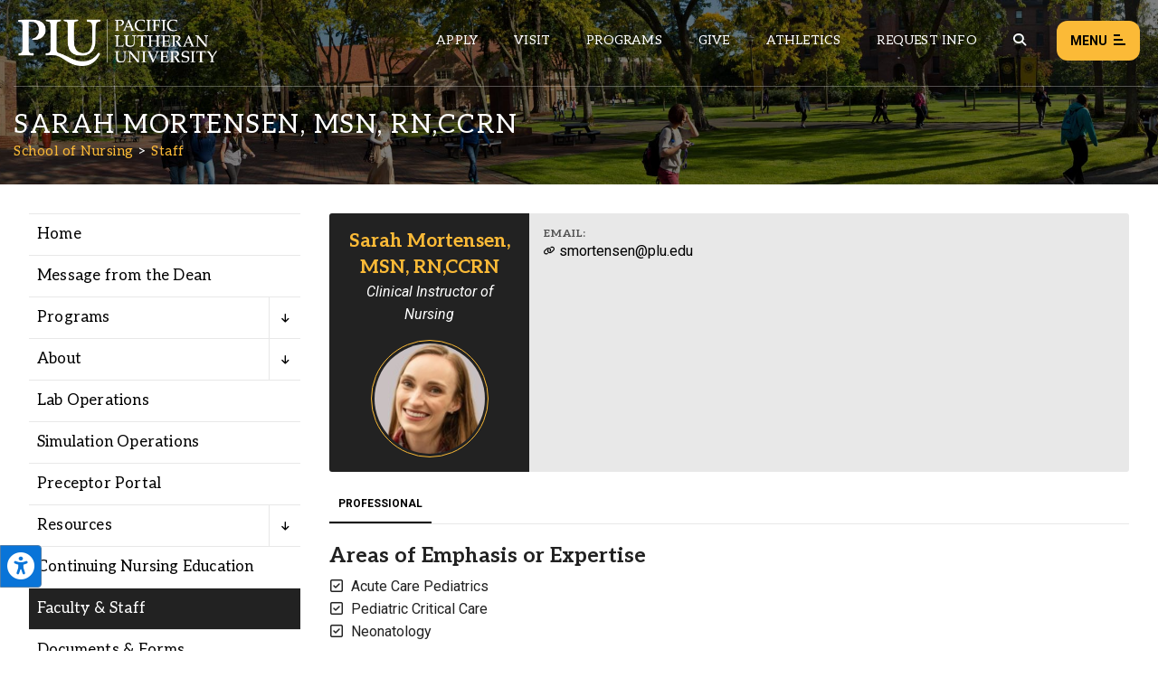

--- FILE ---
content_type: text/xml; charset=UTF-8
request_url: https://www.plu.edu/campus-safety/?feed=system-alerts&t=1768944400000
body_size: 565
content:
<?xml version="1.0" encoding="UTF-8"?>
<rss version="2.0"
	xmlns:content="http://purl.org/rss/1.0/modules/content/"
	xmlns:wfw="http://wellformedweb.org/CommentAPI/"
	xmlns:dc="http://purl.org/dc/elements/1.1/"
	xmlns:atom="http://www.w3.org/2005/Atom"
	xmlns:sy="http://purl.org/rss/1.0/modules/syndication/"
	xmlns:slash="http://purl.org/rss/1.0/modules/slash/"
	>

	<title>System Alerts | Pacific Lutheran University</title>
	<atom:link href="https://www.plu.edu/campus-safety/?feed=system-alerts&#038;t=1768944400000" rel="self" type="application/rss+xml" />
	<link>https://www.plu.edu/campus-safety</link>
	<description>PLU Campus Safety System Alerts</description>
	<lastBuildDate>Mon, 12 Jan 2026 17:38:08 +0000</lastBuildDate>
	<language>en-US</language>
	<sy:updatePeriod>hourly</sy:updatePeriod>
	<sy:updateFrequency>1</sy:updateFrequency>


<image>
	<url>https://www.plu.edu/campus-safety/wp-content/themes/plu/library/images/favicon/favicon-32px.jpg</url>
	<title>Department of Campus Safety</title>
	<link>https://www.plu.edu/campus-safety</link>
	<width>32</width>
	<height>32</height>
</image> 
	<channel>
	</channel>
</rss>


--- FILE ---
content_type: application/javascript
request_url: https://www.plu.edu/nursing/wp-content/themes/plu/library/js/global/accessibility-tools.0000000000.js?ver=6.9
body_size: 3295
content:
// VARS
var pluAccessibility_toggle = jQuery('.plu-accessibility-tools .toggle-accessibility-tools');
var pluAccessibility_backgroundDiv = jQuery('.plu-accessibility-tools-body');
var pluAccessibility_container = jQuery('.plu-accessibility-tools .tools-container');
var pluAccessibility_closeOptions = jQuery('.plu-accessibility-tools .close-tools, .plu-accessibility-tools-body');
var pluAccessibility_toolsToggleContainer = jQuery('.plu-accessibility-tools .toggle-accessibility-tools-container');
var pluAccessibility_hideToolsToggle = jQuery('.plu-accessibility-tools .toggle-tools-display');
var pluAccessibility_toolsToggleIcon = jQuery('.plu-accessibility-tools .tools-toggle-icon');
var pluAccessibilityTool = jQuery('.plu-accessibility-tools .tool');
var pluAccessibilityTool_readMetaDesc = jQuery('.plu-accessibility-tools .tool[tool-type="read-meta-desc"]');
var pluAccessibilityTool_textToSpeech = jQuery('.plu-accessibility-tools .tool[tool-type="text-to-speech"]');
var pluAccessibilityTool_largeCursor = jQuery('.plu-accessibility-tools .tool[tool-type="cursor"]');
var pluAccessibilityTool_zoomLevel = jQuery('.plu-accessibility-tools .tool[tool-type="zoom-level"]');
var pluAccessibilityTool_zoomLevelRange = jQuery('.plu-accessibility-tools .tool[tool-type="zoom-level"] .zoom-level-range');
var pluAccessibilityTool_zoomLevelRangeText = jQuery('.plu-accessibility-tools .tool[tool-type="zoom-level"] .current-zoom-level');
var pluAccessibilityTool_resetZoom = jQuery('.plu-accessibility-tools .tool[tool-type="reset-zoom"]');
var pluAccessibilityTool_disableAnimations = jQuery('.plu-accessibility-tools .tool[tool-type="disable-animations"]');
var pluAccessibilityTool_resetAllOptions = jQuery('.plu-accessibility-tools .tool[tool-type="reset-tools-status"]');

// open the toolbar
function pluAccessibility_toggleTools()
{	
	pluAccessibility_container.toggleClass('open');
	pluAccessibility_backgroundDiv.toggleClass('open');
}

// close the toolbar
function pluAccessibility_closeTools()
{	
	if ( pluAccessibility_container.hasClass('open') )
	{
		pluAccessibility_container.removeClass('open');
		pluAccessibility_backgroundDiv.removeClass('open');
	}
}

// press CTRL+U to toggle tools
function pluAccessibility_keypressToggleTools(e)
{
	var u_key = String.fromCharCode(e.which).toLowerCase() === 'u';
	var esc_key = 27;
	
	// CTRL+U
	if ( (e.metaKey || e.ctrlKey) && (u_key) )
	{
		pluAccessibility_toggleTools();
	}
	
	if ( e.keyCode == esc_key )
	{
		pluAccessibility_closeTools();
	}
}

// selected tool - add
function pluAccessibilityTool_addSelectedClass(tool)
{
	tool.addClass('selected-tool');
}

// selected tool - remove
function pluAccessibilityTool_removeSelectedClass(tool)
{
	tool.removeClass('selected-tool');
}

// selected tool - toggle
function pluAccessibilityTool_toggleSelectedClass(tool)
{
	tool.toggleClass('selected-tool');
}

// verbally read page <meta> description
function pluAccessibilityTool_audioMetaDescription()
{
	var utterance = new SpeechSynthesisUtterance(jQuery('meta[name="description"]').attr('content'));
	utterance.lang = 'en-US';
	//utterance.voice = speechSynthesis.getVoices()[0]
	speechSynthesis.speak(utterance);
	
	pluAccessibilityTool_addSelectedClass(pluAccessibilityTool_readMetaDesc);
	
	utterance.onend = function(event)
	{
		//console.log('done reading meta');
		pluAccessibilityTool_removeSelectedClass(pluAccessibilityTool_readMetaDesc);
	}
}

// verbally read the selected audio
function pluAccessibilityTool_readElement(element)
{
	var elementObject = jQuery(element);

	if(elementObject.length < 1)
	{
		return;
	}

	elementObject.addClass('text-to-speech-selected-element');
	
	var textToRead = elementObject.text();
	
	var alteredText = textToRead.replace(/(^|\W)PLU(\W|$)/g, '$1 Pea El You $2');
	var alteredText = alteredText.replace(/PLU/g, 'plu');
	
	//console.log('Read: ' + textToRead);
	//console.log('Say: ' + alteredText);
	
	var utterance = new SpeechSynthesisUtterance(alteredText);
	utterance.lang = 'en-US';
	//utterance.voice = speechSynthesis.getVoices()[0]
	speechSynthesis.speak(utterance);
	
	var playBtn = jQuery('.speech-controls.start-reading');
	var stopBtn = jQuery('.speech-controls.stop-reading');
	
	utterance.onend = function(event)
	{
		elementObject.removeClass('text-to-speech-selected-element');
		stopBtn.hide();
		playBtn.show();
	}
}

// click the little 'audio' icon to play the selected text-to-speech
function pluAccessibilityTool_clickReadElement(event)
{
	event.preventDefault();
	
	var allPlayBtns = jQuery('.speech-controls.start-reading');
	var allStopBtns = jQuery('.speech-controls.stop-reading');
	
	if ( window.speechSynthesis.speaking == true )
	{
		window.speechSynthesis.cancel();
		allPlayBtns.show();
		allStopBtns.hide();
	}
	
	var clickedElement = jQuery(event.currentTarget).parent();

	if(clickedElement.hasClass('plu-text-to-speech'))
	{
		clickedElement = clickedElement.parent();
	}

	pluAccessibilityTool_readElement(clickedElement);
	
	var _this = jQuery(this);
	var _thisStopBtn = _this.parent().find('.speech-controls.stop-reading');
	
	_this.hide();
	_thisStopBtn.show();
}

// click 'stop' to cancel reading of text
function pluAccessibilityTool_stopReadElement()
{	
	if ( window.speechSynthesis.speaking == true )
	{
		window.speechSynthesis.cancel();
	}
	
	var _this = jQuery(this);
	var playBtn = _this.parent().find('.speech-controls.start-reading');
	
	_this.hide();
	playBtn.show();
}

// init the audio icons and append them to be clicked
function pluAccessibilityTool_initTextSpeak()
{
	if ( jQuery(this).hasClass('selected-tool') )
	{
		pluAccessibilityTool_resetTextSpeak();
		return;
	}
	
	var textToSpeechHTML =
	'<div class="plu-text-to-speech">'+
		'<div class="speech-controls start-reading">'+
			'<span aria-hidden="true" class="fas fa-volume-up"></span> '+
		'</div>'+
		'<div class="speech-controls stop-reading">'+
			'<span aria-hidden="true" class="far fa-stop-circle"></span> '+
		'</div>'+
	'</div>';
	
	// add all class names here for text-to-speech to work with
	var addSpeechTriggerToTheseItems =
	'.site-navigation .main-menu,'+
	'.title-breadcrumbs > .page-title,'+
	'.plu-breadcrumbs,'+
	'#plu-standard-sidebar > .widget,'+
	'.testimonial-quote-wrapper[data-currently-displayed="yes"],'+
	'#plu-media-slider .carousel-cell .text-wrapper,'+
	'.plu-header-element,'+
	'.text-box,'+
	'.plu-quick-links,'+
	'.icon-box,'+
	'.news-author,'+
	'.news-lead,'+
	'.plu-pullquote,'+
	'.vc_separator,'+
	'.vc_single_image-wrapper,'+
	'.vc_btn3-container,'+
	'.post-featured-media,'+
	'.post-title-details-container .post-title,'+
	'.post-details,'+
	'.post-prev-next-social-container .prev-post,'+
	'.post-prev-next-social-container .next-post,'+
	'.footer-post-section-title,'+
	'.posts-container .latest-post,'+
	'.global-footer-links > .menu-item,'+
	'.footer-contact-container,'+
	'.footer-copyright';
	
	// get all body images alt text and append it below itself to be read
	var bodyImgs = jQuery('#inner-content').find('img');	
	bodyImgs.each(function()
	{
		var imgAltText = jQuery(this).attr('alt');
		jQuery('<div class="plu-speech-to-text-img-alt"><strong>Image Description:</strong> '+imgAltText+'</div>').insertBefore(this);
	});
	
	// add to items
	jQuery(addSpeechTriggerToTheseItems).prepend(textToSpeechHTML).addClass('plu-text-to-speech-ui');
	
	jQuery('.plu-text-to-speech .start-reading').on('click', pluAccessibilityTool_clickReadElement);
	jQuery('.plu-text-to-speech .stop-reading').on('click', pluAccessibilityTool_stopReadElement);
	
	pluAccessibilityTool_addSelectedClass(pluAccessibilityTool_textToSpeech);
}

// reset the text to speech and remove all items
function pluAccessibilityTool_resetTextSpeak()
{
	jQuery('.plu-text-to-speech,.plu-speech-to-text-img-alt').remove();
	jQuery('*').removeClass('plu-text-to-speech-ui');
	pluAccessibilityTool_removeSelectedClass(pluAccessibilityTool_textToSpeech);
	window.speechSynthesis.cancel();
	return;
}

// add large cursor
function pluAccessibilityTool_addLargerCursor()
{
	if ( !jQuery('body').hasClass('large-cursor') )
	{
		jQuery('body').addClass('large-cursor');
		pluAccessibilityTool_addSelectedClass(pluAccessibilityTool_largeCursor);
	}
	else
	{
		pluAccessibilityTool_removeLargerCursor();
	}
}

// remove large cursor
function pluAccessibilityTool_removeLargerCursor()
{
	jQuery('body').removeClass('large-cursor');
	pluAccessibilityTool_removeSelectedClass(pluAccessibilityTool_largeCursor);
}

// zoom level slider/range
function pluAccessibilityTool_pageZoomLevel()
{
	var zoomLevel = jQuery(this).val();
		
	// change page zoom - in firefox, we change the scale
	jQuery('body').css({'zoom': zoomLevel, '-moz-transform': 'scale('+zoomLevel+')', 'transform-origin': 'left top'});
	pluAccessibilityTool_zoomLevelRangeText.text('(x'+zoomLevel+')');
	
	if ( zoomLevel != 1.0 )
	{
		pluAccessibilityTool_addSelectedClass(pluAccessibilityTool_zoomLevel);
	}
	else
	{
		pluAccessibilityTool_removeSelectedClass(pluAccessibilityTool_zoomLevel);
	}	
}

// reset zoom
function pluAccessibilityTool_resetPageZoom()
{
	var zoomLevelText = jQuery(this).parent().find('.current-zoom-level');
	if ( jQuery('body').attr('style') != 'undefined' )
	{
		jQuery('body').removeAttr('style');
		pluAccessibilityTool_zoomLevelRange.val(1);
		pluAccessibilityTool_zoomLevelRangeText.text('(x1)');
	}
	
	pluAccessibilityTool_removeSelectedClass(pluAccessibilityTool_zoomLevel);
}

// disable animations
function pluAccessibilityTool_disableHTMLAnimations()
{
	if ( !jQuery('body').hasClass('disable-animations') )
	{
		jQuery('body').addClass('disable-animations');
		pluAccessibilityTool_addSelectedClass(pluAccessibilityTool_disableAnimations);
	}
	else
	{
		pluAccessibilityTool_enableHTMLAnimations();
	}
}

// enable animations
function pluAccessibilityTool_enableHTMLAnimations()
{
	jQuery('body').removeClass('disable-animations');
	pluAccessibilityTool_removeSelectedClass(pluAccessibilityTool_disableAnimations);
}

// reset all options back to normal
function pluAccessibilityTool_resetAllToolsOptions()
{
	pluAccessibilityTool_resetTextSpeak();
	pluAccessibilityTool_removeLargerCursor();
	pluAccessibilityTool_resetPageZoom();
	pluAccessibilityTool_enableHTMLAnimations();
}

// add tools dsplay cookie to keep setting
function pluAccessibility_addToolsDisplayCookie()
{
	var cookieName = 'plu-hide-accessibility-toggle';	
	var regexString = '(^|; )'+cookieName+'=true(;|$)';
	var cookieExists = document.cookie.match(new RegExp(regexString, 'g'));
	
	var currentTimestamp = Date.now();
	var tenYears = 10 * 365 * 24 * 60 * 60 * 1000;
	var expireTime = new Date(currentTimestamp + tenYears);
	
	document.cookie = cookieName+'=true; expires='+expireTime.toUTCString()+'; path=/';
}

// add tools dsplay cookie to keep setting
function pluAccessibility_checkToolsDisplayCookie()
{
	var cookieName = 'plu-hide-accessibility-toggle';	
	var regexString = '(^|; )'+cookieName+'=true(;|$)';
	var cookieExists = document.cookie.match(new RegExp(regexString, 'g'));
	
	if(cookieExists)
	{
		//console.log('hide accessibility cookie does exists');
		pluAccessibility_toolsToggleContainer.addClass('plu-hide-accessibility-toggle').removeClass('keep-me-visible');
		pluAccessibility_toolsToggleIcon.removeClass('fa-toggle-off').addClass('fa-toggle-on');
		return;
	}
}

// remove tools display cookie to keep setting
function pluAccessibility_removeToolsDisplayCookie()
{	
	document.cookie = 'plu-hide-accessibility-toggle=; expires=Thu, Jan 1970 00:00:00; path=/';
}

// move tools out of sight
function pluAccessibility_toolsDisplayToggle()
{
	
	if ( pluAccessibility_toolsToggleContainer.hasClass('keep-me-visible') )
	{
		pluAccessibility_toolsToggleIcon.removeClass('fa-toggle-off').addClass('fa-toggle-on');
		pluAccessibility_toolsToggleContainer.removeClass('keep-me-visible').addClass('plu-hide-accessibility-toggle');
		
		pluAccessibility_addToolsDisplayCookie();
	}
	else
	{
		pluAccessibility_toolsToggleIcon.removeClass('fa-toggle-on').addClass('fa-toggle-off');
		pluAccessibility_toolsToggleContainer.removeClass('plu-hide-accessibility-toggle').addClass('keep-me-visible');
		
		pluAccessibility_removeToolsDisplayCookie();
	}
}

// run it!
function pluInit_accessibilityTools()
{
	pluAccessibility_checkToolsDisplayCookie();
	
	// check if the speech utterance is a function
	if ( typeof SpeechSynthesisUtterance != 'function' )
	{
		return;
	}
	
	// on page load, and when initialized, if the page is currently speaking, then cancel
	// this is needed as chrome seems to continue to play the audio even when leaving the page
	if ( window.speechSynthesis.speaking == true )
	{
		window.speechSynthesis.cancel();
	}	
	window.speechSynthesis.cancel();
	
	pluAccessibility_toggle.on('click', pluAccessibility_toggleTools);
	pluAccessibility_closeOptions.on('click', pluAccessibility_closeTools);
	jQuery(document).on('keydown', pluAccessibility_keypressToggleTools);
	
	pluAccessibilityTool_readMetaDesc.on('click', pluAccessibilityTool_audioMetaDescription);
	pluAccessibilityTool_textToSpeech.on('click', pluAccessibilityTool_initTextSpeak);
	pluAccessibilityTool_largeCursor.on('click', pluAccessibilityTool_addLargerCursor);
	pluAccessibilityTool_zoomLevelRange.on('change', pluAccessibilityTool_pageZoomLevel);
	pluAccessibilityTool_resetZoom.on('click', pluAccessibilityTool_resetPageZoom);
	pluAccessibilityTool_disableAnimations.on('click', pluAccessibilityTool_disableHTMLAnimations);
	
	pluAccessibilityTool_resetAllOptions.on('click', pluAccessibilityTool_resetAllToolsOptions);
	
	pluAccessibility_hideToolsToggle.on('click', pluAccessibility_toolsDisplayToggle);
}

jQuery(document).ready(pluInit_accessibilityTools);

--- FILE ---
content_type: application/javascript
request_url: https://www.plu.edu/wp-content/plugins/plu-display-system-alerts/js/display.1587375536.js?ver=6.9
body_size: 2294
content:
var pluSystemAlertsLocationIsDifferent = false;

if(document.currentScript)
{
	var scriptSource = document.currentScript.src;
	var loadDomain = location.origin;
	pluSystemAlertsLocationIsDifferent = scriptSource.startsWith(loadDomain) == false;
}

function pluSystemAlert_hideAlert()
{
	// remove the alerts up when the (X) button is clicked
	// clicking X does not imply any acknowlegement
	jQuery(this).closest('.system-alert-wrapper').remove();
}

function pluSystemAlert_loadAlerts()
{
	var timestamp = new Date();
	//blank out the last 100,000 ms (100 seconds)
	var timestampCachebuster = Math.floor(timestamp / 100000) * 100000;
	
	var requestSourceUrl = "/campus-safety/?feed=system-alerts";
	var requestDataType = 'xml';
	
	//console.log(pluSystemAlertsLocationIsDifferent);
	
	if(pluSystemAlertsLocationIsDifferent)
	{
		requestSourceUrl = 'https://www.plu.edu/libs/system-alerts/?callback=?';
		requestDataType = 'jsonp';
		
		// Load the System Alerts XML file and append the results to the top of the page
		jQuery.ajax({
			type: "GET",
			url: requestSourceUrl,
			dataType: requestDataType,
			data: {t: timestampCachebuster},
			jsonp: 'pluSystemAlertsXML'
		});
	}
	else
	{

		// Load the System Alerts XML file and append the results to the top of the page
		jQuery.ajax({
			type: "GET",
			url: requestSourceUrl,
			dataType: requestDataType,
			data: {t: timestampCachebuster},
			success: pluSystemAlertsXML
		});
	}
}

function pluSystemAlertsXML(result)
{
	var zIndex = 2000000;
	
	var cookieNameStart = 'system-alert-cookie-';
	var cookieOptions =  { path: '/', domain: 'plu.edu' };
	
	//console.log(jQuery.parseXML(result));
	
	var resultXML = jQuery.parseXML(result);
	
	jQuery(result).find('item').each(function ()
	{
		//console.log(this);
		
		var title = jQuery(this).find('title').text();
		var link = jQuery(this).find('link').text();
		var guid = jQuery(this).find('guid').text();
		var severity = jQuery(this).find('severity').text();
		var enabled = jQuery(this).find('enabled').text();
		var endTime = jQuery(this).find('endTime').text();
		var lastModString = jQuery(this).find('lastModDate').text();
		var lastStatusString = jQuery(this).find('lastStatusDate').text();
		
		//by default use the last mod date for the "last update time"
		var lastUpdateTimestamp = new Date(lastModString).getTime();
		
		//just use the bit after the question mark
		//and then base64 encode that to come up with a farily unique id
		//i would prefer an md5 of the full guid so that it is unique, but js doesnt do md5 by default
		//also stripping non-alpha-numerics because this is going to be part of the cookie name
		var message_id = btoa(guid.replace(/.+\?(.+)/, 'jQuery1')).replace(/[^a-zA-Z0-9]/g, '');
		var cookieName = cookieNameStart + message_id;
		
		var lastUpdateNote = '';
		
		if(typeof lastStatusString != 'undefined' && lastStatusString != '')
		{
			//if statuses have been added, use those for the "last update time"
			var lastStatusDate = new Date(lastStatusString);
			var lastUpdateTimestamp = lastStatusDate.getTime();
			
			var monthName = lastStatusDate.toLocaleString('en-US', { month: 'short'});
			var friendlyDate = monthName + " " + lastStatusDate.getDate() + ', ' + lastStatusDate.getFullYear();
			friendlyDate += " @ " + lastStatusDate.toLocaleString('en-US', { minute: 'numeric', hour: 'numeric', hour12: true }).toLowerCase();
			
			lastUpdateNote = ' (Last Update '+friendlyDate+')';
		}
		
		//look for a cookie for this particular notice
		var cookieValue = Cookies.get(cookieName);
		
		//if that cookie exists
		if(typeof cookieValue != 'undefined')
		{
			//if the timestamp in that cookie is greater or equal to
			//our last updated timestamp, skip this notice
			if(cookieValue >= lastUpdateTimestamp)
			{
				//console.log('undefined cookie' +cookieValue);
				return;
			}
		}
		
		//if the cookie does not exist,
		//or our last updated timestamp is newer than the one in the cookie
		//then build and display the notice.
		
		var acknowledgeTagId = "system-alert-acknowledge-"+message_id;
		
		var icon = '';
		var viewBtn = '<a class="acknowledge-btn view" href="'+link+'">View</a>';
		var dismissBtn = '<span class="dismiss"><span aria-hidden="true" class="fas fa-times"></span></span>';
		var slideUpBtn = '<span id="'+acknowledgeTagId+'" class="acknowledge-btn slide-up" data-message-id="'+message_id+'" data-message-time="'+lastUpdateTimestamp+'">Hide forever</span>';
		
		// assign icons based on severity type chosen
		// emergency
		if (severity == 'Emergency')
		{
			icon = '<span aria-hidden="true" class="fas fa-exclamation-circle"></span>';
		}
		// warning
		if (severity == 'Warning')
		{
			icon = '<span aria-hidden="true" class="fas fa-exclamation-triangle"></span>';
		}
		// information
		if (severity == 'Information')
		{
			icon = '<span aria-hidden="true" class="fas fa-info-circle"></span>';
		}
		// snow
		if (severity == 'Snow')
		{
			icon = '<span aria-hidden="true" class="fas fa-snowflake-o"></span>';
		}
		// rain
		if (severity == 'Rain')
		{
			icon = '<span aria-hidden="true" class="fas fa-umbrella"></span>';					
		}
		
		// get the vars above and assign to div so we can assign classes needed and info
		var alertDiv = '<div class="system-alert-wrapper enabled '+enabled+'">'+
							'<div class="system-alert '+severity+'">'+
								'<div class="dismiss">'+
									'<span aria-hidden="true" class="fas fa-times dismiss-icon"></span>'+
								'</div>'+
								'<div class="alert-inner-wrapper">'+
									'<div class="alert-details">'+
										icon+' <span class="alert-title">'+title+lastUpdateNote+'</span>'+
									'</div>'+
									'<div class="alert-buttons">'+
										viewBtn+slideUpBtn+
									'</div>'+
								'</div>'+
							'</div>'+
						'</div>';
		
			//console.log(alertDiv);
			
		// add alert div to dom
		if(jQuery('#container').length > 0 )
		{
			jQuery("#container").before(alertDiv);
		}
		else
		{
			//console.log(alertDiv);
			jQuery("body").prepend(alertDiv);
		}
		
		jQuery('.system-alert .dismiss').on('click', pluSystemAlert_hideAlert);
		
		// add a cookie when the 'hide forever' button is clicked
		// means "i acknowledge the message"
		jQuery(document).on('click', '#'+acknowledgeTagId, function()
		{
			Cookies.set(cookieName, lastUpdateTimestamp, cookieOptions);	
			jQuery(this).closest('.system-alert-wrapper').remove();
		});
		
	});

	// set the z-index and decrease by 1 for each div so the latest alert is on top
	jQuery('.system-alert').each(function()
	{
		jQuery(this).css('z-index', zIndex--);
	});
}

function pluInit_systemAlerts()
{	
	pluSystemAlert_loadAlerts();
}

jQuery(document).ready(pluInit_systemAlerts);